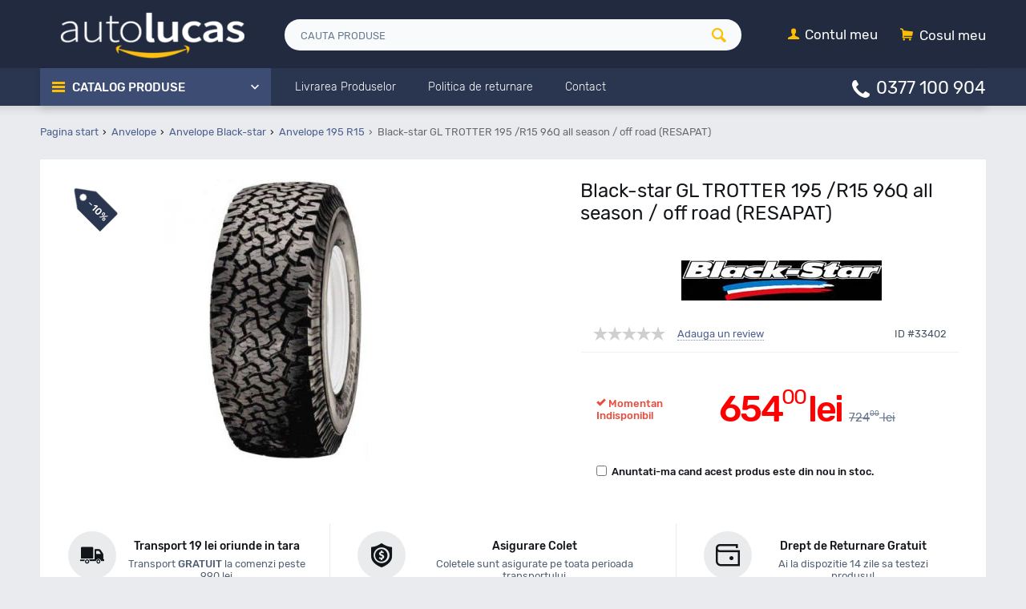

--- FILE ---
content_type: text/html; charset=utf-8
request_url: https://www.autolucas.ro/black-star-gl-trotter-195-r15-96q-off-road-resapat/
body_size: 13807
content:
<!DOCTYPE html>
<html 
prefix="og: http://ogp.me/ns#" lang="ro" dir="ltr">
<head>
<title>Black-star GL TROTTER 195/80/R15 96Q all season / off road (RESAPAT) | AutoLucas.ro</title>
<base href="https://www.autolucas.ro/"/><meta name="viewport" content="height=device-height, width=device-width, initial-scale=1"/><meta name="description" content="Anvelope Black-star GL TROTTER 195/80/R15 96Q all season / off road (RESAPAT) la cele mai mici preturi ⭐ Transport GRATUIT - Livrare 24/48h - DOT recent ✅ Garantie"/>
<meta name="keywords" content="anvelope, cauciucuri, pneuri,Black-star GL TROTTER 195 /R15 96Q all season / off road (RESAPAT)"/>


    <link rel="canonical" href="https://www.autolucas.ro/black-star-gl-trotter-195-r15-96q-off-road-resapat/" />







<meta name="format-detection" content="telephone=no"><meta property="og:type" content="website" />
<meta property="og:locale" content="ro" />
<meta property="og:title" content="Black-star GL TROTTER 195/80/R15 96Q all season / off road (RESAPAT) | AutoLucas.ro" />
<meta property="og:description" content="Anvelope Black-star GL TROTTER 195/80/R15 96Q all season / off road (RESAPAT) la cele mai mici preturi ⭐ Transport GRATUIT - Livrare 24/48h - DOT recent ✅ Garantie" />
<meta property="og:url" content="https://www.autolucas.ro/black-star-gl-trotter-195-r15-96q-off-road-resapat/" />
    <meta property="og:image" content="https://www.autolucas.ro/images/detailed/94/black-star-gl-trotter-195-r15-96q-all-season-off-road-resapat.jpg" />
<script async src="https://www.googletagmanager.com/gtag/js?id=AW-756261274"></script><script>
  window.dataLayer = window.dataLayer || [];
  function gtag(){dataLayer.push(arguments);}
  gtag('js', new Date());

  gtag('config', 'AW-756261274');
  </script><script>fbq('track', 'ViewContent', {content_type: 'product',content_ids: '33402',value: '654.000000',currency: 'RON'});</script><script>gtag('event', 'page_view', {'send_to': 'AW-756261274','dynx_itemid': '33402','dynx_itemid2': '','dynx_pagetype': 'offerdetail','dynx_totalvalue': '654','ecomm_pagetype': 'offerdetail','ecomm_prodid':'33402'});</script>

    <link href="https://www.autolucas.ro/images/logos/1/favicon.png" rel="shortcut icon" type="image/png" />


<link type="text/css" rel="stylesheet" href="https://www.autolucas.ro/var/cache/misc/assets/design/themes/autolucas/css/standalone.ce4366139f466243eaa65bfb544a45881764363812.css" />

<!-- Google Tag Manager -->
<script>

    (function(w,d,s,l,i){w[l]=w[l]||[];w[l].push({'gtm.start':
new Date().getTime(),event:'gtm.js'});var f=d.getElementsByTagName(s)[0],
j=d.createElement(s),dl=l!='dataLayer'?'&l='+l:'';j.async=true;j.src=
'https://www.googletagmanager.com/gtm.js?id='+i+dl;f.parentNode.insertBefore(j,f);
})(window,document,'script','dataLayer','GTM-PSHXF53');

</script>
<!-- End Google Tag Manager -->




</head>

<body>
    <!-- Google Tag Manager (noscript) -->
<noscript><iframe src="https://www.googletagmanager.com/ns.html?id=GTM-PSHXF53"
height="0" width="0" style="display:none;visibility:hidden"></iframe></noscript>
<!-- End Google Tag Manager (noscript) -->
    
                        
        

        <div class="ty-tygh  " id="tygh_container">

        <div id="ajax_overlay" class="ty-ajax-overlay"></div>
<div id="ajax_loading_box" class="ty-ajax-loading-box"></div>

        <div class="cm-notification-container notification-container">
</div>

        <div class="ty-helper-container" id="tygh_main_container">
            
                 
                
<div class="tygh-header clearfix">
    <div class="container-fluid  
        ">
                    


        <div class="container-fluid-row">
<div class="row-fluid ">        <div class="span4 top-logo-grid">
            <div class=" top-logo">
        <div class="ty-logo-container">
    <a href="https://www.autolucas.ro/" title="AutoLucas.ro - Accesorii auto premium">
        <img src="https://www.autolucas.ro/images/logos/1/autolucas_logo1.png" width="265" height="67" alt="AutoLucas.ro - Accesorii auto premium" class="ty-logo-container__image" />
    </a>
</div>
    </div>
        </div>

    
                


        
        <div class="span8 visible-desktop top-search-grid">
            <div class=" top-search">
        <div class="ty-search-block">
    <form action="https://www.autolucas.ro/" name="search_form" method="get">
        <input type="hidden" name="subcats" value="Y" />
        <input type="hidden" name="pcode_from_q" value="Y" />
        <input type="hidden" name="pshort" value="Y" />
        <input type="hidden" name="pfull" value="Y" />
        <input type="hidden" name="pname" value="Y" />
        <input type="hidden" name="pkeywords" value="Y" />
        <input type="hidden" name="search_performed" value="Y" />

        


        <input type="text" name="q" value="" id="search_input" title="Cauta produse" class="ty-search-block__input cm-hint" /><button title="Cautati" class="ty-search-magnifier" type="submit"><i class="ty-icon-search"></i></button>
<input type="hidden" name="dispatch" value="products.search" />
        
    </form>
</div>


    </div>
        </div>

    
                


        
        <div class="span4 top-cart-content-grid">
            <div class=" visible-desktop top-cart-content hover-open ty-float-right">
        
    <div class="ty-dropdown-box" id="cart_status_892">
         <div id="sw_dropdown_892" class="ty-dropdown-box__title  cm-combination">
        <div>
            
    <i class="ty-minicart__icon ty-icon-basket empty"><span class="basket-cart-amount">0</span></i>
    <span class="ty-minicart-title empty-cart ty-hand"><small>Your</small>&nbsp;Cosul meu</span>


        </div>
        </div>
        <div id="dropdown_892" class="cm-popup-box ty-dropdown-box__content hidden">
            
                <div class="cm-cart-content cm-cart-content-thumb cm-cart-content-delete">
                        <div class="ty-cart-items">
                                                            <div class="ty-cart-items__empty ty-center">Cosul meu</div>
                                                    </div>

                                                <div class="cm-cart-buttons ty-cart-content__buttons buttons-container hidden">
                            
                                                        <div class="ty-center">
                                <a href="https://www.autolucas.ro/checkout/" rel="nofollow" class="ty-btn ty-btn__primary">vezi cos / trimite comanda</a>
                            </div>
                                                    </div>
                        
                </div>
            

        </div>
    <!--cart_status_892--></div>



    </div><div class="ty-dropdown-box  visible-desktop top-my-account hover-open ty-float-right">
        <div id="sw_dropdown_893" class="ty-dropdown-box__title cm-combination unlogged">
            
                                <a class="ty-account-info__title" aria-label="Contul meu" href="https://www.autolucas.ro/profiles-update/">
        <i class="ty-icon-user"></i>&nbsp;
        <span class="ty-account-info__title-txt" >Contul meu</span>
    </a>

                        

        </div>
        <div id="dropdown_893" class="cm-popup-box ty-dropdown-box__content hidden">
            

<div id="account_info_893">
        <ul class="ty-account-info">
        
                        
            <li class="ty-account-info__item ty-dropdown-box__item"><a class="ty-account-info__a underlined" href="https://www.autolucas.ro/orders/" rel="nofollow">Comenzi</a></li>
                        

        

    </ul>

    
    <div class="ty-account-info__buttons buttons-container">
                    
            <a href="https://www.autolucas.ro/login/?return_url=index.php%3Fdispatch%3Dproducts.view%26product_id%3D33402"  data-ca-target-id="login_block893" class="cm-dialog-opener cm-dialog-auto-size ty-btn ty-btn__secondary" rel="nofollow">Autentificare</a><a href="https://www.autolucas.ro/profiles-add/" rel="nofollow" class="ty-btn ty-btn__primary">Inregistrati-va</a>
            

                            <div  id="login_block893" class="hidden" title="Autentificare">
                    <div class="ty-login-popup">
                        

        <form name="popup893_form" action="https://www.autolucas.ro/" method="post">
    <input type="hidden" name="return_url" value="index.php?dispatch=products.view&amp;product_id=33402" />
    <input type="hidden" name="redirect_url" value="index.php?dispatch=products.view&amp;product_id=33402" />

                <div class="ty-control-group">
            <label for="login_popup893" class="ty-login__filed-label ty-control-group__label cm-required cm-trim cm-email">E-mail</label>
            <input type="text" id="login_popup893" name="user_login" size="30" value="" class="ty-login__input cm-focus" />
        </div>

        
        <div class="ty-control-group ty-password-forgot">
            <label for="psw_popup893" class="ty-login__filed-label ty-control-group__label ty-password-forgot__label cm-required">Parola</label><a href="https://www.autolucas.ro/index.php?dispatch=auth.recover_password" class="ty-password-forgot__a"  tabindex="5">V-ati uitat parola?</a>
            <input type="password" id="psw_popup893" name="password" size="30" value="" class="ty-login__input" maxlength="32" />
        </div>

                    <div class="ty-login-reglink ty-center">
                <a class="ty-login-reglink__a" href="https://www.autolucas.ro/profiles-add/" rel="nofollow">Inregistrati-va pentru a crea un cont nou</a>
            </div>
                


        

        
        
            <div class="buttons-container clearfix">
                <div class="ty-float-right">
                        
 
    <button  class="ty-btn__login ty-btn__secondary ty-btn" type="submit" name="dispatch[auth.login]" >Autentificare</button>


                </div>
                <div class="ty-login__remember-me">
                    <label for="remember_me_popup893" class="ty-login__remember-me-label"><input class="checkbox" type="checkbox" name="remember_me" id="remember_me_popup893" value="Y" />tine-ma minte</label>
                </div>
            </div>
        

    </form>


                    </div>
                </div>
                        </div>
<!--account_info_893--></div>

        </div>
    </div><div class=" hidden-desktop ty-float-right">
        <div class="ty-wysiwyg-content"  data-ca-live-editor-object-id="0" data-ca-live-editor-object-type=""><div class="ty-cr-phone-number">
<i class="fas fa-phone"></i>
<div class="ty-cr-phone"><a href="tel:0377100904">0377 100 904</a> 
</div></div>
    </div>
        </div>
</div>
    </div>
                


        <div class="container-fluid-row">
<div class="row-fluid ">        <div class="span16 top-menu-grid  small-grid top-menu product">
            <div class="row-fluid ">        <div class="span4 vertical-menu-grid">
            <div class="shader"></div>
    <div class="ty-dropdown-box  cat-menu-vertical hover-open cat-menu-vertical">
        <div id="sw_dropdown_896" class="ty-dropdown-box__title cm-combination ">
            
                            <a href="#">Catalog Produse</a>
                        

        </div>
        <div id="dropdown_896" class="cm-popup-box ty-dropdown-box__content hidden">
            

<ul class="ty-menu__items cm-responsive-menu"><li class="ty-menu__item ty-menu__menu-btn visible-phone"><a href="#" class="ty-menu__item-link" onclick="$('.cat-menu-horizontal .ty-menu__items').toggleClass('open');"><i class="ty-icon-short-list"></i><span>Product categories</span></a></li><li class="ty-menu__item  ty-menu__item-nodrop  first-lvl  "><a  href="https://www.autolucas.ro/anvelope/" class="ty-menu__item-link a-first-lvl"><div class="menu-lvl-ctn"><img class="ab-ut-mwi-icon" src="https://www.autolucas.ro/images/ab__ut_mwi__icon/1/anvelope.png" alt="">Anvelope</div></a>                                                </li>
        <li class="ty-menu__item  ty-menu__item-nodrop  first-lvl  "><a  href="/anvelope-vara/" class="ty-menu__item-link a-first-lvl"><div class="menu-lvl-ctn"><img class="ab-ut-mwi-icon" src="https://www.autolucas.ro/images/ab__ut_mwi__icon/228/anvelope.png" alt="">Anvelope Vara</div></a>                                                </li>
        <li class="ty-menu__item  ty-menu__item-nodrop  first-lvl  "><a  href="/anvelope-all-season/" class="ty-menu__item-link a-first-lvl"><div class="menu-lvl-ctn"><img class="ab-ut-mwi-icon" src="https://www.autolucas.ro/images/ab__ut_mwi__icon/228/anvelope_ubdb-rg.png" alt="">Anvelope All Season</div></a>                                                </li>
        <li class="ty-menu__item  ty-menu__item-nodrop  first-lvl  "><a  href="/anvelope-iarna/" class="ty-menu__item-link a-first-lvl"><div class="menu-lvl-ctn"><img class="ab-ut-mwi-icon" src="https://www.autolucas.ro/images/ab__ut_mwi__icon/228/anvelope_xj9f-8z.png" alt="">Anvelope Iarna</div></a>                                                </li>
        <li class="ty-menu__item  ty-menu__item-nodrop  first-lvl  "><a  href="/anvelope-off-road/" class="ty-menu__item-link a-first-lvl"><div class="menu-lvl-ctn"><img class="ab-ut-mwi-icon" src="https://www.autolucas.ro/images/ab__ut_mwi__icon/228/anvelope_sc78-ww.png" alt="">Anvelope Off-Road</div></a>                                                </li>
        <li class="ty-menu__item  ty-menu__item-nodrop  first-lvl last  "><a  href="https://www.autolucas.ro/jante-aliaj/" class="ty-menu__item-link a-first-lvl"><div class="menu-lvl-ctn"><img class="ab-ut-mwi-icon" src="https://www.autolucas.ro/images/ab__ut_mwi__icon/1/jante.png" alt="">Jante aliaj</div></a>                                                </li>
                

    </ul>



        </div>
    </div>
        </div>


                


    
        <div class="span8 search-block-grid">
            <div class=" hidden-desktop top-search">
        <div class="ty-search-block">
    <form action="https://www.autolucas.ro/" name="search_form" method="get">
        <input type="hidden" name="subcats" value="Y" />
        <input type="hidden" name="pcode_from_q" value="Y" />
        <input type="hidden" name="pshort" value="Y" />
        <input type="hidden" name="pfull" value="Y" />
        <input type="hidden" name="pname" value="Y" />
        <input type="hidden" name="pkeywords" value="Y" />
        <input type="hidden" name="search_performed" value="Y" />

        


        <input type="text" name="q" value="" id="search_input889" title="Cauta produse" class="ty-search-block__input cm-hint" /><button title="Cautati" class="ty-search-magnifier" type="submit"><i class="ty-icon-search"></i></button>
<input type="hidden" name="dispatch" value="products.search" />
        
    </form>
</div>


    </div><div class=" visible-desktop menu-alt-links">
        


    <ul class="ty-menu__items cm-responsive-menu">
        

		<li class="ty-menu__item ty-menu__menu-btn visible-phone">
		    <a href="#" class="ty-menu__item-link" onclick="$('.cat-menu-horizontal .ty-menu__items').toggleClass('open');">
		        <i class="ty-icon-short-list"></i>
		        <span>Product categories</span>
		    </a>
		</li>

                                                                    
                                                <li class="ty-menu__item  ty-menu__item-nodrop  first-lvl  ">
                                        <a  href="/livrarea-produselor/" class="ty-menu__item-link a-first-lvl">
                        <div class="menu-lvl-ctn">
                            Livrarea Produselor                        </div>
                    </a>
                            </li>
                                                                    
                                                <li class="ty-menu__item  ty-menu__item-nodrop  first-lvl  ">
                                        <a  href="/politica-returnare/" class="ty-menu__item-link a-first-lvl">
                        <div class="menu-lvl-ctn">
                            Politica de returnare                        </div>
                    </a>
                            </li>
                                                                    
                                                <li class="ty-menu__item  ty-menu__item-nodrop  first-lvl last  ">
                                        <a  href="/contact/" class="ty-menu__item-link a-first-lvl">
                        <div class="menu-lvl-ctn">
                            Contact                        </div>
                    </a>
                            </li>
                

    </ul>


    </div>
        </div>


                


    
        <div class="span4 cart-content-grid">
            <div class=" hidden-desktop top-cart-content hover-open ty-float-right">
        
    <div class="ty-dropdown-box" id="cart_status_899">
         <div id="sw_dropdown_899" class="ty-dropdown-box__title  cm-combination">
        <div>
            
    <i class="ty-minicart__icon ty-icon-basket empty"><span class="basket-cart-amount">0</span></i>
    <span class="ty-minicart-title empty-cart ty-hand"><small>Your</small>&nbsp;Cosul meu</span>


        </div>
        </div>
        <div id="dropdown_899" class="cm-popup-box ty-dropdown-box__content hidden">
            
                <div class="cm-cart-content cm-cart-content-thumb cm-cart-content-delete">
                        <div class="ty-cart-items">
                                                            <div class="ty-cart-items__empty ty-center">Cosul meu</div>
                                                    </div>

                                                <div class="cm-cart-buttons ty-cart-content__buttons buttons-container hidden">
                            
                                                        <div class="ty-center">
                                <a href="https://www.autolucas.ro/checkout/" rel="nofollow" class="ty-btn ty-btn__primary">vezi cos / trimite comanda</a>
                            </div>
                                                    </div>
                        
                </div>
            

        </div>
    <!--cart_status_899--></div>



    </div><div class="ty-dropdown-box  hidden-desktop top-my-account hover-open ty-float-right">
        <div id="sw_dropdown_900" class="ty-dropdown-box__title cm-combination unlogged">
            
                                <a class="ty-account-info__title" aria-label="Contul meu" href="https://www.autolucas.ro/profiles-update/">
        <i class="ty-icon-user"></i>&nbsp;
        <span class="ty-account-info__title-txt" >Contul meu</span>
    </a>

                        

        </div>
        <div id="dropdown_900" class="cm-popup-box ty-dropdown-box__content hidden">
            

<div id="account_info_900">
        <ul class="ty-account-info">
        
                        
            <li class="ty-account-info__item ty-dropdown-box__item"><a class="ty-account-info__a underlined" href="https://www.autolucas.ro/orders/" rel="nofollow">Comenzi</a></li>
                        

        

    </ul>

    
    <div class="ty-account-info__buttons buttons-container">
                    
            <a href="https://www.autolucas.ro/login/?return_url=index.php%3Fdispatch%3Dproducts.view%26product_id%3D33402"  data-ca-target-id="login_block900" class="cm-dialog-opener cm-dialog-auto-size ty-btn ty-btn__secondary" rel="nofollow">Autentificare</a><a href="https://www.autolucas.ro/profiles-add/" rel="nofollow" class="ty-btn ty-btn__primary">Inregistrati-va</a>
            

                            <div  id="login_block900" class="hidden" title="Autentificare">
                    <div class="ty-login-popup">
                        

        <form name="popup900_form" action="https://www.autolucas.ro/" method="post">
    <input type="hidden" name="return_url" value="index.php?dispatch=products.view&amp;product_id=33402" />
    <input type="hidden" name="redirect_url" value="index.php?dispatch=products.view&amp;product_id=33402" />

                <div class="ty-control-group">
            <label for="login_popup900" class="ty-login__filed-label ty-control-group__label cm-required cm-trim cm-email">E-mail</label>
            <input type="text" id="login_popup900" name="user_login" size="30" value="" class="ty-login__input cm-focus" />
        </div>

        
        <div class="ty-control-group ty-password-forgot">
            <label for="psw_popup900" class="ty-login__filed-label ty-control-group__label ty-password-forgot__label cm-required">Parola</label><a href="https://www.autolucas.ro/index.php?dispatch=auth.recover_password" class="ty-password-forgot__a"  tabindex="5">V-ati uitat parola?</a>
            <input type="password" id="psw_popup900" name="password" size="30" value="" class="ty-login__input" maxlength="32" />
        </div>

                    <div class="ty-login-reglink ty-center">
                <a class="ty-login-reglink__a" href="https://www.autolucas.ro/profiles-add/" rel="nofollow">Inregistrati-va pentru a crea un cont nou</a>
            </div>
                


        

        
        
            <div class="buttons-container clearfix">
                <div class="ty-float-right">
                        
 
    <button  class="ty-btn__login ty-btn__secondary ty-btn" type="submit" name="dispatch[auth.login]" >Autentificare</button>


                </div>
                <div class="ty-login__remember-me">
                    <label for="remember_me_popup900" class="ty-login__remember-me-label"><input class="checkbox" type="checkbox" name="remember_me" id="remember_me_popup900" value="Y" />tine-ma minte</label>
                </div>
            </div>
        

    </form>


                    </div>
                </div>
                        </div>
<!--account_info_900--></div>

        </div>
    </div><div class=" hidden search-button-grid ty-float-right">
        <div class="ty-wysiwyg-content"  data-ca-live-editor-object-id="0" data-ca-live-editor-object-type=""><a href="#"  aria-label="cauta" class="search-button-mobile" onclick="ShowSearch()"><i class="ty-icon-search snize-custom-widget-opener"></i></a>
<a href="#" aria-label="inchide cautare" class="close-button-mobile hidden" onclick="HideSearch()"><i class="uni-close"></i></a></div>
    </div><div class=" visible-desktop ty-float-right">
        <div class="ty-wysiwyg-content"  data-ca-live-editor-object-id="0" data-ca-live-editor-object-type=""><div class="ty-cr-phone-number">
<i class="fas fa-phone"></i>
<div class="ty-cr-phone"><a href="tel:0377100904">0377 100 904</a> 
</div></div>
    </div>
        </div>
</div>
        </div>
</div>
    </div>

</div>
</div>

<div class="tygh-content products-view clearfix">
    <div class="container-fluid  content-grid full_width product-grid
        ">
                    


                


        <div class="container-fluid-row ">
<div class="row-fluid ">        <div class="span16 ">
            <div id="breadcrumbs_10">

            <ol itemscope itemtype="http://schema.org/BreadcrumbList" class="ty-breadcrumbs clearfix">
            <li itemprop="itemListElement" itemscope itemtype="http://schema.org/ListItem"><a itemprop="item" href="https://www.autolucas.ro/" class="ty-breadcrumbs__a"><meta itemprop="position" content="1" /><meta itemprop="name" content="Pagina start" /><bdi>Pagina start</bdi></a></li><li itemprop="itemListElement" itemscope itemtype="http://schema.org/ListItem"><a itemprop="item" href="https://www.autolucas.ro/anvelope/" class="ty-breadcrumbs__a"><meta itemprop="position" content="2" /><meta itemprop="name" content="Anvelope" /><bdi>Anvelope</bdi></a></li><li itemprop="itemListElement" itemscope itemtype="http://schema.org/ListItem"><a itemprop="item" href="https://www.autolucas.ro/anvelope/black-star/" class="ty-breadcrumbs__a"><meta itemprop="position" content="4" /><meta itemprop="name" content="Anvelope Black-star" /><bdi>Anvelope Black-star</bdi></a></li><li itemprop="itemListElement" itemscope itemtype="http://schema.org/ListItem"><a itemprop="item" href="https://www.autolucas.ro/anvelope/195-r15/" class="ty-breadcrumbs__a"><meta itemprop="position" content="5" /><meta itemprop="name" content="Anvelope 195  R15" /><bdi>Anvelope 195  R15</bdi></a></li><li class="ty-breadcrumbs__current"><bdi>Black-star GL TROTTER 195 /R15 96Q all season / off road (RESAPAT)</bdi></li>        </ol>
        <!--breadcrumbs_10--></div>
        </div>
</div>
    </div>
                


        <div class="container-fluid-row">
<div class="row-fluid ">        <div class="span16 main-content-grid row-container">
            <!-- Inline script moved to the bottom of the page -->



<div class="ty-product-block ty-product-detail">
    <div class="row-fluid  ty-product-block__wrapper clearfix">
        <div itemscope itemtype="http://schema.org/Product">
    <meta itemprop="sku" content="" />
    <meta itemprop="name" content="Black-star GL TROTTER 195 /R15 96Q all season / off road (RESAPAT)" />
    <meta itemprop="description" content="
                                
                                    MarcaBlack-star
                                    ModelGL TROTTER
                                    Dimensiune195//R15
                                    SezonAll season / Off Road
                                    Tip vechicul4X4/SUV
                                    MarcajeM+S
                                
                            
                            
                                
                                    Indice vitezaQ
                                    Indice greutate96
                                    Clasa de eficienta
                                    Aderenta pe carosabil ud
                                    Nivel de zgomot
                                    Run On FlatNU
                                
                            
" />

    <div itemprop="offers" itemscope itemtype="http://schema.org/Offer">
        <link itemprop="availability" href="http://schema.org/OutOfStock" />
                    <meta itemprop="priceCurrency" content="RON"/>
            <meta itemprop="price" content="654"/>
            </div>

    
    
    <meta itemprop="image" content="https://www.autolucas.ro/images/detailed/94/black-star-gl-trotter-195-r15-96q-all-season-off-road-resapat.jpg">



</div>

                    

                            
    
    
















    












            <div class="span9 ty-product-block__img-wrapper">
                
                                    <div class="ty-product-block__img cm-reload-33402"
                         id="product_images_33402_update">

                                                                                                                            <span class="ty-discount-label color1   cm-reload-33402" id="discount_label_update_33402">
        <span class="ty-discount-label__item" id="line_prc_discount_value_33402"><span class="ty-discount-label__value" id="prc_discount_value_label_33402">-<br><em>10%</em></span></span>
            <!--discount_label_update_33402--></span>
    
                        
                        <div class="one-col">
    
    
    

<div class="ty-product-img cm-preview-wrapper" style="display:inline-block">
    <a id="det_img_link_33402696e34f8eab9a_94342" data-ca-image-id="preview[product_images_33402696e34f8eab9a]" class="cm-image-previewer cm-previewer ty-previewer" data-ca-image-width="500" data-ca-image-height="500" href="https://www.autolucas.ro/images/detailed/94/black-star-gl-trotter-195-r15-96q-all-season-off-road-resapat.jpg" title=" Black-star GL TROTTER 195 /R15 96Q all season / off road (RESAPAT) - AutoLucas.ro "><img class="ty-pict   "  id="det_img_33402696e34f8eab9a_94342"   src="https://www.autolucas.ro/images/thumbnails/400/350/detailed/94/black-star-gl-trotter-195-r15-96q-all-season-off-road-resapat.jpg"  alt=" Black-star GL TROTTER 195 /R15 96Q all season / off road (RESAPAT) " title=" Black-star GL TROTTER 195 /R15 96Q all season / off road (RESAPAT) - AutoLucas.ro "  />
<span class="ty-previewer__icon hidden-phone"></span></a>
    
    
    </div>

<!-- Inline script moved to the bottom of the page -->
<!-- Inline script moved to the bottom of the page -->


</div>
                        <!--product_images_33402_update--></div>
                                

            </div>
            <div class="span7 ty-product-block__left">

                                    <h1 class="ty-product-block-title" ><bdi>Black-star GL TROTTER 195 /R15 96Q all season / off road (RESAPAT) </bdi></h1>
                
                                <form action="https://www.autolucas.ro/" method="post" name="product_form_33402" enctype="multipart/form-data" class="cm-disable-empty-files  cm-ajax cm-ajax-full-render cm-ajax-status-middle ">
<input type="hidden" name="result_ids" value="cart_status*,wish_list*,checkout*,account_info*,abt__unitheme_wishlist_count" />
<input type="hidden" name="redirect_url" value="index.php?dispatch=products.view&amp;product_id=33402" />
<input type="hidden" name="product_data[33402][product_id]" value="33402" />


                                                                                
                
               
               
                    <div class="ty-product-bigpicture__brand">
                        

    <div class="ty-features-list"><span class='brand'><img src="images/tyres_brands/black-star.png" title='Anvelope Black-star'></span></div>
                    </div>
                


                                    <div class="advanced-layer-01">
     
                        <div class="ty-product-block__rating">
                                                                                        <div class="ty-discussion__rating-wrapper">
                                    <span class="ty-nowrap no-rating"><i class="ty-icon-star-empty"></i><i class="ty-icon-star-empty"></i><i class="ty-icon-star-empty"></i><i class="ty-icon-star-empty"></i><i class="ty-icon-star-empty"></i></span>
                                    
    
            
            <a id="opener_new_post_main_info_title_33402" class="ty-discussion__review-write cm-dialog-opener cm-dialog-auto-size" data-ca-target-id="new_post_dialog_main_info_title_33402" rel="nofollow" href="https://www.autolucas.ro/index.php?dispatch=discussion.get_new_post_form&amp;object_type=P&amp;object_id=33402&amp;obj_prefix=main_info_title_&amp;post_redirect_url=index.php%3Fdispatch%3Dproducts.view%26product_id%3D33402%26selected_section%3Ddiscussion%23discussion" title="Adauga un review">Adauga un review</a>
    
                                </div>
                                                    </div>
		                    <div class="ty-product-block__sku">
			                    <span>ID #33402</span>
			                </div>
	                </div>
					
                <div class="show_info_block_in_product">
</div>

                <div class="row-fluid">
                    <div class="ty-product-options-grid">

                        <div class="prices-container price-wrap">
                                                        <div class="ty-product-prices">
                                                                    <div class="ty-product-block__price-actual">
                                            <span class="cm-reload-33402 ty-price-update" id="price_update_33402">
        <input type="hidden" name="appearance[show_price_values]" value="1" />
        <input type="hidden" name="appearance[show_price]" value="1" />
                                
                                    <span class="ty-price" id="line_discounted_price_33402"><bdi><span id="sec_discounted_price_33402" class="ty-price-num">654<sup>00</sup></span>&nbsp;<span  class="ty-price-num">lei</span></bdi></span>
                            

                        <!--price_update_33402--></span>

                                    </div>
                                
                                            <span class="cm-reload-33402 ty-list-price-block" id="old_price_update_33402">
            
                            <span class="ty-list-price ty-nowrap" id="line_list_price_33402"><span class="list-price-label">Pret vechi:</span> <span class="ty-strike"><bdi><span id="sec_list_price_33402" class="ty-list-price ty-nowrap">724<sup>00</sup></span>&nbsp;<span  class="ty-list-price ty-nowrap">lei</span></bdi></span></span>
                        

        <!--old_price_update_33402--></span>
                                    
                                                                    
                                
                            </div>
                                                    </div>
                                                
    <div class="cm-reload-33402 stock-wrap" id="product_amount_update_33402">
        <input type="hidden" name="appearance[show_product_amount]" value="1" />
                                                        <div class="ty-control-group product-list-field">
                                                    <label class="ty-control-group__label">Disponibilitate:</label>
                                                <span class="ty-qty-out-of-stock ty-control-group__item" id="out_of_stock_info_33402"><i class="ty-icon-ok"></i> Momentan Indisponibil</span>
                    </div>
                                        <!--product_amount_update_33402--></div>




                                                <div class="ty-product-block__option">
                                                                <div class="cm-reload-33402" id="product_options_update_33402">
        <input type="hidden" name="appearance[show_product_options]" value="1" />
        
                                                        
<input type="hidden" name="appearance[details_page]" value="1" />
    <input type="hidden" name="additional_info[info_type]" value="D" />
    <input type="hidden" name="additional_info[get_icon]" value="1" />
    <input type="hidden" name="additional_info[get_detailed]" value="1" />
    <input type="hidden" name="additional_info[get_additional]" value="" />
    <input type="hidden" name="additional_info[get_options]" value="1" />
    <input type="hidden" name="additional_info[get_discounts]" value="1" />
    <input type="hidden" name="additional_info[get_features]" value="" />
    <input type="hidden" name="additional_info[get_extra]" value="" />
    <input type="hidden" name="additional_info[get_taxed_prices]" value="1" />
    <input type="hidden" name="additional_info[get_for_one_product]" value="1" />
    <input type="hidden" name="additional_info[detailed_params]" value="1" />
    <input type="hidden" name="additional_info[features_display_on]" value="C" />


<!-- Inline script moved to the bottom of the page -->

        

    <!--product_options_update_33402--></div>
    
                        </div>
                        
                        <div class="ty-product-block__advanced-option clearfix">
                                                                                                <div class="cm-reload-33402" id="advanced_options_update_33402">
            
            
            

        <!--advanced_options_update_33402--></div>
    
                                                    </div>

                                                    

                        
                        <div class="qty-add-block">
                            <div class="ty-product-block__field-group">
                                                                                                    <div class="block-qty-grid">    
        <div class="cm-reload-33402" id="qty_update_33402">
        <input type="hidden" name="appearance[show_qty]" value="" />
        <input type="hidden" name="appearance[capture_options_vs_qty]" value="" />
                            
		
                    <input type="hidden" name="product_data[33402][amount]" value="1" />
                <!--qty_update_33402--></div>
    

</div>
                                                                    
            


                            </div>
                            
                                                        <div class="ty-product-block__button">
                                
                                                                <div class="cm-reload-33402 " id="add_to_cart_update_33402">
<input type="hidden" name="appearance[show_add_to_cart]" value="1" />
<input type="hidden" name="appearance[show_list_buttons]" value="" />
<input type="hidden" name="appearance[but_role]" value="big" />
<input type="hidden" name="appearance[quick_view]" value="" />

<div class="ty-control-group"><label for="sw_product_notify_33402" class="ty-strong" id="label_sw_product_notify_33402"><input id="sw_product_notify_33402" type="checkbox" class="checkbox cm-switch-availability cm-switch-visibility" name="product_notify"  onclick="if (!this.checked) {Tygh.$.ceAjax('request', 'https://www.autolucas.ro/index.php?dispatch=products.product_notifications&amp;enable=' + 'N&amp;product_id=33402&amp;email=' + $('#product_notify_email_33402').get(0).value, {cache: false});}"/>Anuntati-ma cand acest produs este din nou in stoc.</label></div>
<div class="ty-control-group ty-input-append ty-product-notify-email hidden" id="product_notify_33402"><input type="hidden" name="enable" value="Y" disabled /><input type="hidden" name="product_id" value="33402" disabled /><label id="product_notify_email_label" for="product_notify_email_33402" class="cm-required cm-email hidden">E-mail</label><input type="text" name="email" id="product_notify_email_33402" size="20" value="Introduceti adresa de e-mail" class="ty-product-notify-email__input cm-hint" title="Introduceti adresa de e-mail" disabled /><button class="ty-btn-go cm-ajax" type="submit" name="dispatch[products.product_notifications]" title="Mergeti"><i class="ty-btn-go__icon ty-icon-right-dir"></i></button></div>


<!--add_to_cart_update_33402--></div>


                                                                
                            </div>
                                                    </div>

                                            </div>

                    
                </div>

                <!-- List/Advanced buttons -->
                
                <!-- END List/Advanced buttons -->

                                </form>


                
                


                                    

                        
                            </div>
        
        
<div class="stickyproduct">
	<input type="hidden" name="add_to_cart_div_class" value=".ty-btn__add-to-cart"/>
	<div class="container-fluid-row">
		<div class="row-fluid">
			<div class="product-image">
				<img class="ty-pict   "  id="det_img_33402"   src="https://www.autolucas.ro/images/thumbnails/60/60/detailed/94/black-star-gl-trotter-195-r15-96q-all-season-off-road-resapat.jpg"  alt=" Black-star GL TROTTER 195 /R15 96Q all season / off road (RESAPAT) " title=" Black-star GL TROTTER 195 /R15 96Q all season / off road (RESAPAT) - AutoLucas.ro "  />

			</div>
			<div class="product-name">
				<span>Black-star GL TROTTER 195 /R15 96Q all season / off road (RESAPAT)</span>
			</div>
			<div class="product-add-to-cart">
				 
                <form action="https://www.autolucas.ro/" method="post" name="product_form_33402" enctype="multipart/form-data" class="cm-disable-empty-files  cm-ajax cm-ajax-full-render cm-ajax-status-middle ">
<input type="hidden" name="result_ids" value="cart_status*,wish_list*,checkout*,account_info*,abt__unitheme_wishlist_count" />
<input type="hidden" name="redirect_url" value="index.php?dispatch=products.view&amp;product_id=33402" />
<input type="hidden" name="product_data[33402][product_id]" value="33402" />

				
					 						<div class="ty-product-block__button">
							<div class="cm-reload--33402 " id="add_to_cart_update_33402">
								<input type="hidden" name="appearance[show_add_to_cart]" value="1">
								<input type="hidden" name="appearance[show_list_buttons]" value="">
								<input type="hidden" name="appearance[but_role]" value="big">
								<input type="hidden" name="appearance[quick_view]" value="">
								<button id="button_cart__33402" class="ty-btn__primary ty-btn__big ty-btn__add-to-cart cm-form-dialog-closer ty-btn" type="submit" name="dispatch[checkout.add..33402]">Adaugă în coș</button>
							</div>
						</div>
										
				                </form>

			</div>
			<div class="product-price">
				<div class="prices-container price-wrap">
                                            <div class="ty-product-prices">
                                        <span class="cm-reload-33402 ty-list-price-block" id="old_price_update_33402">
            
                            <span class="ty-list-price ty-nowrap" id="line_list_price_33402"><span class="list-price-label">Pret vechi:</span> <span class="ty-strike"><bdi><span id="sec_list_price_33402" class="ty-list-price ty-nowrap">724<sup>00</sup></span>&nbsp;<span  class="ty-list-price ty-nowrap">lei</span></bdi></span></span>
                        

        <!--old_price_update_33402--></span>
                        
                                            <div class="ty-product-block__price-actual">
                                <span class="cm-reload-33402 ty-price-update" id="price_update_33402">
        <input type="hidden" name="appearance[show_price_values]" value="1" />
        <input type="hidden" name="appearance[show_price]" value="1" />
                                
                                    <span class="ty-price" id="line_discounted_price_33402"><bdi><span id="sec_discounted_price_33402" class="ty-price-num">654<sup>00</sup></span>&nbsp;<span  class="ty-price-num">lei</span></bdi></span>
                            

                        <!--price_update_33402--></span>

                        </div>
                    
                                                    
                                                                            <span class="cm-reload-33402" id="line_discount_update_33402">
        <input type="hidden" name="appearance[show_price_values]" value="1" />
        <input type="hidden" name="appearance[show_list_discount]" value="1" />
                        <span class="ty-list-price ty-save-price ty-nowrap color1  " id="line_discount_value_33402"> Discount: <bdi><span id="sec_discount_value_33402">70<sup>00</sup></span>&nbsp;lei</bdi></span>
                        <!--line_discount_update_33402--></span>
    
                        </div>
                                    </div>
			</div>
		</div>
	</div>
</div>
    </div>

        <div class="ty-wysiwyg-content" data-ca-live-editor-object-id="0" data-ca-live-editor-object-type="">
            <div class="row-fluid benefits">
                <div class="span5 benefit delivery">
                    <i class="uni-delivery-truck"></i>
                    <div class="content">
                        <header>Transport 19 lei oriunde in tara</header>
                        <p>Transport <strong>GRATUIT</strong> la comenzi peste 990 lei</p>
                    </div>
                </div><div class="span6 benefit warranty">
                    <i class="uni-shield"></i>
                    <div class="content">
                        <header>Asigurare Colet</a></header>
                        <p>Coletele sunt asigurate pe toata perioada transportului</p>
                    </div>
                </div><div class="span5 benefit exchange">
                    <i class="uni-money"></i>
                    <div class="content">
                        <header>Drept de Returnare Gratuit</a></header>
                        <p>Ai la dispozitie 14 zile sa testezi produsul</p>
                    </div>
                </div>
            </div>
        </div>

        
    





            
            


                                                
            
                                                <h3 class="tab-list-title" id="description">Descriere</h3>
                            
            <div id="content_description" class="ty-wysiwyg-content content-description">
                                                    
    <div ><div class='span8'>
                                <table class='prod_spec first' border='0' cellpadding='0' cellspacing='0'>
                                    <tr><td>Marca</td><td class='td_brand_img'>Black-star</td></tr>
                                    <tr><td>Model</td><td>GL TROTTER</td></tr>
                                    <tr><td>Dimensiune</td><td>195//R15</td></tr>
                                    <tr><td>Sezon</td><td>All season / Off Road</td></tr>
                                    <tr><td>Tip vechicul</td><td>4X4/SUV</td></tr>
                                    <tr><td>Marcaje</td><td>M+S</td></tr>
                                </table>
                            </div>
                            <div class='span8'>
                                <table class='prod_spec second' border='0' cellpadding='0' cellspacing='0'>
                                    <tr><td>Indice viteza</td><td>Q</td></tr>
                                    <tr><td>Indice greutate</td><td>96</td></tr>
                                    <tr><td>Clasa de eficienta</td><td></td></tr>
                                    <tr><td>Aderenta pe carosabil ud</td><td></td></tr>
                                    <tr><td>Nivel de zgomot</td><td></td></tr>
                                    <tr><td>Run On Flat</td><td>NU</td></tr>
                                </table>
                            </div>
</div>

                            
            </div>
                                                                    
            
            
            <div id="content_ab__video_gallery" class="ty-wysiwyg-content content-ab__video_gallery">
                                                    


                            
            </div>
                                
            
                                                <h3 class="tab-list-title" id="discussion">Recenzii</h3>
                            
            <div id="content_discussion" class="ty-wysiwyg-content content-discussion">
                                                    
    <div class="discussion-block" id="content_discussion_block">
        
        
        <div id="posts_list_33402">
                            <p class="ty-no-items">Nici o postare găsită</p>
                    <!--posts_list_33402--></div>

                    
    
            
                
 

    <a href="https://www.autolucas.ro/index.php?dispatch=discussion.get_new_post_form&amp;object_type=P&amp;object_id=33402&amp;obj_prefix=&amp;post_redirect_url=index.php%3Fdispatch%3Dproducts.view%26product_id%3D33402%26selected_section%3Ddiscussion%23discussion"  class="ty-btn cm-dialog-opener cm-dialog-auto-size ty-btn__primary "  rel="nofollow" data-ca-target-id="new_post_dialog_33402" title="Adauga un review">Adauga un review</a>

    

        
                                </div>


                            
            </div>
            

                

    </div>

<div class="product-details">
</div>
        </div>
</div>
    </div>
                


        <div class="container-fluid-row container-fluid-row-full-width pd-top ">
<div class="row-fluid ">        <div class="span16 ">
            <div class="row-fluid ">        <div class="span16 ">
            <div class="ty-mainbox-container clearfix">
                    
                <div class="ty-mainbox-title">
                    
                                            POATE ESTI INTERESAT SI DE
                                        

                </div>
            

                <div class="ty-mainbox-body"><div class="ty-wysiwyg-content"  data-ca-live-editor-object-id="0" data-ca-live-editor-object-type="">&nbsp;</div></div>
    </div>
        </div>
</div>
        </div>
</div>
    </div>
                



</div>
</div>


<div class="tygh-footer clearfix" id="tygh_footer">
    <div class="container-fluid  ty-footer-grid
        ">
                    


        <div class="container-fluid-row container-fluid-row-full-width ty-footer-grid__full-width ty-footer-menu">
<div class="row-fluid ">        <div class="span16 ">
            <div class="row-fluid ">        <div class="span4 my-account-grid">
            <div class="ty-footer ty-float-left">
        <div class="ty-footer-general__header  cm-combination  " id="sw_footer-general_14">
            
                            <span>Contul meu</span>
                        

        <i class="ty-footer-menu__icon-open ty-icon-down-open"></i>
        <i class="ty-footer-menu__icon-hide ty-icon-up-open"></i>
        </div>
        <div class="ty-footer-general__body " id="footer-general_14"><ul id="account_info_links_527" class="ty-account-info__links">
    <li><a href="https://www.autolucas.ro/login/">Autentificare</a></li>
    <li><a href="https://www.autolucas.ro/profiles-add/">Creati cont</a></li>
    <li><a href="https://www.autolucas.ro/orders/">Comenzi</a></li>
    
<!--account_info_links_527--></ul></div>
    </div>
        </div>


                


    
        <div class="span4 footer-store-grid">
            <div class="ty-footer footer-menu-shop ty-float-left">
        <div class="ty-footer-general__header  cm-combination  " id="sw_footer-general_15">
            
                            <span>Navigare rapida</span>
                        

        <i class="ty-footer-menu__icon-open ty-icon-down-open"></i>
        <i class="ty-footer-menu__icon-hide ty-icon-up-open"></i>
        </div>
        <div class="ty-footer-general__body  footer-menu-shop" id="footer-general_15">


    
        <ul id="text_links_528" class="ty-text-links">
                            <li class="ty-text-links__item ty-level-0">
                    <a class="ty-text-links__a" href="/">Acasa</a> 
                                    </li>
                            <li class="ty-text-links__item ty-level-0">
                    <a class="ty-text-links__a" href="/contact/">Contact</a> 
                                    </li>
                            <li class="ty-text-links__item ty-level-0">
                    <a class="ty-text-links__a" href="/blog">Blog</a> 
                                    </li>
                            <li class="ty-text-links__item ty-level-0">
                    <a class="ty-text-links__a" href="https://www.autolucas.ro/">Sitemap</a> 
                                    </li>
                    </ul>

    </div>
    </div>
        </div>


                


    
        <div class="span4 customer-service-grid">
            <div class="ty-footer footer-menu-create-orders ty-float-left">
        <div class="ty-footer-general__header  cm-combination  " id="sw_footer-general_16">
            
                            <span>Informatii</span>
                        

        <i class="ty-footer-menu__icon-open ty-icon-down-open"></i>
        <i class="ty-footer-menu__icon-hide ty-icon-up-open"></i>
        </div>
        <div class="ty-footer-general__body  footer-menu-create-orders" id="footer-general_16">


    
        <ul id="text_links_529" class="ty-text-links">
                            <li class="ty-text-links__item ty-level-0">
                    <a class="ty-text-links__a" href="https://www.autolucas.ro/politica-cookie/">Politica Cookie</a> 
                                    </li>
                            <li class="ty-text-links__item ty-level-0">
                    <a class="ty-text-links__a" href="https://www.autolucas.ro/livrarea-produselor/">Livrarea Produselor</a> 
                                    </li>
                            <li class="ty-text-links__item ty-level-0">
                    <a class="ty-text-links__a" href="https://www.autolucas.ro/politica-returnare/">Politica de returnare</a> 
                                    </li>
                            <li class="ty-text-links__item ty-level-0">
                    <a class="ty-text-links__a" href="https://www.autolucas.ro/termeni-si-conditii/">Termeni si Conditii</a> 
                                    </li>
                    </ul>

    </div>
    </div>
        </div>


                


    
        <div class="span4 about-grid">
            <div class="ty-footer footer-no-wysiwyg footer-contacts ty-float-left">
        <div class="ty-footer-general__header  cm-combination open " id="sw_footer-general_17">
            
                            <span>Contact</span>
                        

        <i class="ty-footer-menu__icon-open ty-icon-down-open"></i>
        <i class="ty-footer-menu__icon-hide ty-icon-up-open"></i>
        </div>
        <div class="ty-footer-general__body  footer-no-wysiwyg footer-contacts" id="footer-general_17"><div class="ty-wysiwyg-content"  data-ca-live-editor-object-id="0" data-ca-live-editor-object-type=""><ul>
 <li>AUTO LUCAS ONLINE SRL</li>
 <li>CUI RO39454460 | J01/526/2018</li>
 <li>Alba Iulia, Str. Emile Zola, nr. 12, jud. Alba</li>
<li>Call-Center: <a href="tel:0377100904">0377 100 904</a></li>
</ul>
<a href="http://www.anpc.ro/" target="_blank" rel="nofollow">ANPC</a> | <a href="https://anpc.ro/ce-este-sal/" target="_blank" rel="nofollow">ANPC S.A.L.</a> | <a href="https://webgate.ec.europa.eu/odr/main/index.cfm?event=main.home.show&amp;lng=RO" target="_blank" rel="nofollow">SOL</a></div></div>
    </div>
        </div>
</div>
        </div>
</div>
    </div>
                


        <div class="container-fluid-row container-fluid-row-full-width ty-footer-grid__full-width footer-copyright">
<div class="row-fluid ">        <div class="span16 ">
            <div class="row-fluid ">        <div class="span8 ">
            <div class="    ty-float-left">
        <p class="bottom-copyright">&copy; 2018-2026 AutoLucas.ro</p>
    </div>
        </div>


                


    
        <div class="span8 ">
            <div class=" ty-float-right">
        <div class="ty-wysiwyg-content"  data-ca-live-editor-object-id="0" data-ca-live-editor-object-type=""><a class="anpc" href="https://anpc.ro/ce-este-sal/" title="ANPC" target="_blank" rel="noopener noreferrer"><img style="width:180px;" src="/images/anpc-sal.png" width="180" height="44" alt="ANPC"></a>
              <a href="https://ec.europa.eu/consumers/odr/main/index.cfm?event=main.home2.show&amp;lng=RO" title="Soluționarea online a litigiilor" target="_blank" rel="noopener noreferrer"><img style="width:180px;" width="180" height="44" src="/images/anpc-sol.png" alt="Soluționarea online a litigiilor"></a></div>
    </div>
        </div>
</div>
        </div>
</div>
    </div>

</div>
</div>

    
    

            

        <!--tygh_main_container--></div>

        
<!-- Inline script moved to the bottom of the page -->
        <!--tygh_container--></div>

        <script src="//ajax.googleapis.com/ajax/libs/jquery/1.9.1/jquery.min.js" data-no-defer></script>
<script data-no-defer>
    if (!window.jQuery) {
        document.write('<script type="text/javascript" src="https://www.autolucas.ro/js/lib/jquery/jquery.min.js?ver=4.9.2.SP4" ><\/script>');
    }
</script>

<script type="text/javascript" src="https://www.autolucas.ro/var/cache/misc/assets/js/tygh/scripts-f9cde05983fb4269ac08726a55b038401764363812.js"></script>
<script type="text/javascript">
(function(_, $) {

    _.tr({
        cannot_buy: 'Nu puteti cumpara produsul cu aceste optiuni de variante',
        no_products_selected: 'Nici un produs selectat',
        error_no_items_selected: 'Nici un produs selectat! Cel putin o casuta trebuie bifata pentru a efectua o actiune.',
        delete_confirmation: 'Sunteti sigur ca doriti sa stergeti produsele selectate?',
        text_out_of_stock: 'Momentan Indisponibil',
        items: 'Produs(e)',
        text_required_group_product: 'Va rugam sa selectati un produs pentru grupul necesar al [group_name]',
        save: 'Salvati',
        close: 'inchideti',
        notice: 'Instiintare',
        warning: 'Atentie',
        error: 'Eroare',
        empty: 'Gol',
        text_are_you_sure_to_proceed: 'Doriti sa continuati?',
        text_invalid_url: 'Ati introdus un URL invalid',
        error_validator_email: 'Adresa de e-mail din campul <b>[field]<\/b> este invalida.',
        error_validator_phone: 'Formatul numarului de telefon in campul <b>[field]<\/b> este invalida. Formatul corect este (555) 555-55-55 sau 55 55 555 5555.',
        error_validator_integer: 'Valoarea campului <b>[field]<\/b> este invalida. Ar trebui sa fie o valoare intreaga.',
        error_validator_multiple: 'Campul <b>[field]<\/b> nu are optiuni selectate.',
        error_validator_password: 'Parola in campul <b>[field2]<\/b> si <b>[field]<\/b> nu se potrivesc.',
        error_validator_required: 'Campul <b>[field]<\/b> este obligatoriu.',
        error_validator_zipcode: 'Codul postal in campul <b>[field]<\/b> este incorect. Formatul corect este [extra].',
        error_validator_message: 'Valoarea campului <b>[field]<\/b> este invalida.',
        text_page_loading: 'in curs de procesare... Cererea dvs. este in curs de procesare, va rugam asteptati.',
        error_ajax: 'Oops, ceva nu a mers bine([error]).Va rugam incercati din nou',
        text_changes_not_saved: 'Modificarile dvs.nu au fost salvate.',
        text_data_changed: 'Setarile nu au fost schimbate. Apasati OK pentru a continua sau CANCEL pentru a ramane pe aceeasi pagina.',
        placing_order: 'Plasare comanda',
        file_browser: 'Browser-ul de fisiere',
        browse: 'Rasfoiti...',
        more: 'Mai mult',
        text_no_products_found: 'Nici un produs gasit',
        cookie_is_disabled: 'For a complete shopping experience, please <a href=\"http://www.wikihow.com/Enable-Cookies-in-Your-Internet-Web-Browser\" target=\"_blank\">set your browser to accept cookies<\/a>',
        insert_image: 'Insert image',
        image_url: 'Image URL'
    });

    $.extend(_, {
        index_script: 'index.php',
        changes_warning: /*'N'*/'N',
        currencies: {
            'primary': {
                'decimals_separator': '.',
                'thousands_separator': '',
                'decimals': '2'
            },
            'secondary': {
                'decimals_separator': '.',
                'thousands_separator': '',
                'decimals': '2',
                'coefficient': '1.00000'
            }
        },
        default_editor: 'redactor2',
        default_previewer: 'magnific',
        current_path: '',
        current_location: 'https://www.autolucas.ro',
        images_dir: 'https://www.autolucas.ro/design/themes/responsive/media/images',
        notice_displaying_time: 0,
        cart_language: 'ro',
        language_direction: 'ltr',
        default_language: 'ro',
        cart_prices_w_taxes: false,
        theme_name: 'autolucas',
        regexp: [],
        current_url: 'https://www.autolucas.ro/black-star-gl-trotter-195-r15-96q-off-road-resapat/',
        current_host: 'www.autolucas.ro',
        init_context: ''
    });

    
    
        $(document).ready(function(){
            $.runCart('C');
        });

    
    }(Tygh, Tygh.$));
</script>
<script type="text/javascript">
    (function(_, $) {
        $.extend(_, {
            abt__unitheme: {"hide_product_description":{"name":"hide_product_description","type":"input","position":100,"value":"400","multilanguage":"N"},"hide_feature_descriptions":{"name":"hide_feature_descriptions","type":"input","position":200,"value":"250","multilanguage":"N"},"show_short_desc_in_multicolumns_list":{"name":"show_short_desc_in_multicolumns_list","type":"checkbox","position":300,"value":"N","multilanguage":"N"},"show_qty_in_multicolumns_list":{"name":"show_qty_in_multicolumns_list","type":"checkbox","position":320,"value":"N","multilanguage":"N"},"show_sku_in_multicolumns_list":{"name":"show_sku_in_multicolumns_list","type":"checkbox","position":340,"value":"N","multilanguage":"N"},"hide_short_features_in_product_list":{"name":"hide_short_features_in_product_list","type":"checkbox","position":400,"value":"N","multilanguage":"N"},"show_short_desc_in_product":{"name":"show_short_desc_in_product","type":"checkbox","position":500,"value":"N","multilanguage":"N"},"show_features_in_product":{"name":"show_features_in_product","type":"checkbox","position":600,"value":"N","multilanguage":"N"},"show_block_in_product":{"name":"show_block_in_product","type":"input","position":700,"value":"","multilanguage":"N"},"show_button_buy_in_product_lists":{"name":"show_button_buy_in_product_lists","type":"checkbox","position":800,"value":"Y","multilanguage":"N"},"hide_subcategories_in_category":{"name":"hide_subcategories_in_category","type":"checkbox","position":900,"value":"Y","multilanguage":"N"},"blog_page_id":{"name":"blog_page_id","type":"input","position":1000,"value":"","multilanguage":"N"}},
        });
    }(Tygh, Tygh.$));
</script>
<script type="text/javascript">
        
        function fn_abt_timer_menu (){
            var timer, timer2, opened_menu = null, opened_menu2 = null, second_lvl;
            $('.first-lvl').hover(function () {
                var elem = $(this).children('.ty-menu__submenu');
                clearTimeout(timer);
                timer = setTimeout(function () {
                    if (opened_menu !== null) {
                        opened_menu.hide();
                        opened_menu = null;
                    }
                    opened_menu = elem.show();
                }, 100);
            });
            $('.hover-zone').mouseleave(function () {
                clearTimeout(timer);
                if (opened_menu !== null) {
                    opened_menu.hide();
                    opened_menu = null;
                }
            });

            $('.second-lvl').hover(function () {
                second_lvl = $(this);
                var elem = $(this).children('.ty-menu__submenu');
                clearTimeout(timer2);
                timer2 = setTimeout(function () {
                    if (opened_menu2 !== null) {
                        second_lvl.removeClass('hover2');
                        opened_menu2 = null;
                    }
                    $('.second-lvl').removeClass('hover2');
                    second_lvl.addClass('hover2');
                }, 100);
            });
            $('.hover-zone2').mouseleave(function () {
                clearTimeout(timer2);
                $('.second-lvl').removeClass('hover2');
                if (opened_menu2 !== null) {
                    opened_menu2.hide();
                    $('.second-lvl').removeClass('hover2');
                    opened_menu2 = null;
                }
            });
        }

        
        
        
        (function(_, $) {
            $(document).ready(function () {
                var abtam = $('div.abtam');
                if (abtam.length){
                    var ids = [];
                    abtam.each(function(){
                        ids.push($(this).attr('id'));
                    });

                    $.ceAjax('request', fn_url('abt__am.load'), {
                        result_ids: ids.join(','),
                        method: 'post',
                        hidden: true,
                        callback: function(data) {
                            fn_abt_timer_menu();
                            $(document).on('click', 'li.second-lvl > a.cm-responsive-menu-toggle', function () {
                                $(this).toggleClass('ty-menu__item-toggle-active');
                                $('.icon-down-open', this).toggleClass('icon-up-open');
                                $(this).parent().find('.cm-responsive-menu-submenu').first().toggleClass('ty-menu__items-show');
                            });
                        }
                    });
                }
            });
        }(Tygh, Tygh.$));


    </script>
<script type="text/javascript">
    (function(_, $) {
        $(document).ready(function () {
        var h1 =  160;
        var h2 =  300;

        var m = $('.hpo-menu');
        var b = $('.hpo-banner');
        if (m.length){
            var m_offset = m.offset();
            var m_height = m.find('.ty-dropdown-box__title').outerHeight(true) + m.find('.ty-dropdown-box__content').outerHeight(true);
            if (parseInt(b.parent().outerHeight(true)) > parseInt(m_height)){
                m_height = parseInt(b.parent().outerHeight(true));
            }

            var m_h = parseInt(m_offset.top) + parseInt(m_height);

            h1 = m_h;
            h2 = m_h + m.find('.ty-dropdown-box__title').outerHeight(true);
        }

        $(window).scroll(function () {
            var scroll = $(window).scrollTop();

            if (document.documentElement.clientWidth > 767) {
                if (scroll >= h1) {
                    $("body").addClass("fixed-top");
                } else {
                    $("body").removeClass("fixed-top");
                }
                if (scroll >= h2) {
                    $(".fixed-top").addClass("show");
                } else {
                    $(".fixed-top").removeClass("show");
                }

                

                if (m.length){
                    if (scroll >= m_h) {
                        m.removeClass('open-menu');
                        b.removeClass('open-menu-hpage-banners');
                    } else {
                        m.addClass('open-menu');
                        b.addClass('open-menu-hpage-banners');
                    }
                }
                

            } /*else {
                if (scroll >= 180) {
                    $("body").addClass("fixed-top show");
                } else {
                    $("body").removeClass("fixed-top show");
                }
            }

            if (document.documentElement.clientWidth < 768) {
                var wh = $(window).height() - 47;
                var awh = $(window).height();
                if (scroll >= 160) {
                    $(".cat-menu-vertical .ty-dropdown-box__content").css('height', +wh + 'px');
                    $(".cat-menu-horizontal > .ty-menu__items.open").css('height', +awh + 'px');
                } else {
                    $(".cat-menu-vertical .ty-dropdown-box__content").css('height', 'inherit');
                    $(".cat-menu-horizontal > .ty-menu__items").css('height', 'inherit');
                }
            }*/
        });
        });
    }(Tygh, Tygh.$));

    </script>
<script type="text/javascript">
        if (document.documentElement.clientWidth >= 768) {

            if ($('.cat-menu-vertical .ty-dropdown-box__title').hasClass('open')) {
                $('.cat-menu-vertical .ty-menu__items').removeClass('hover-zone');
            } else {
                $('.cat-menu-vertical .ty-menu__items').addClass('hover-zone');
                $('.hover-zone').hover(
                    function () {
                        $('body').addClass('shadow')
                    },
                    function () {
                        $('body').removeClass('shadow')
                    }
                );
            }

            (function (_, $) {
                $(document).ready(function () {
                    
                    if ($('div.abtam').length == 0){
                        fn_abt_timer_menu();
                    }
                });
            })(Tygh, Tygh.$)
        }
    </script>
<script type="text/javascript">
        function ShowSearch() {
            $(".search-block-grid").addClass("show");
            $(".close-button-mobile").removeClass("hidden");
            $(".adv-search-block-grid").addClass("show");
            $(".adv-cart-content-grid").addClass("hidden");
        };
        function HideSearch() {
            $(".search-block-grid").removeClass("show");
            $(".close-button-mobile").addClass("hidden");
            $(".adv-search-block-grid").removeClass("show");
            $(".adv-cart-content-grid").removeClass("hidden");
        };
    </script>
<script type="text/javascript">
    (function (_, $) {
        $(document).ready(function () {
            var desc = $('div#content_features');
            var desc_div = $('div#content_features > div');
            if (desc_div.length) {
                var fh = desc_div.outerHeight();

                
                if (desc.hasClass('hidden')){
                    desc.removeClass('hidden');
                    fh = desc_div.outerHeight();
                    desc.addClass('hidden');
                }

                if (parseInt(_.abt__unitheme.hide_feature_descriptions.value) > 0 && parseInt(fh) > parseInt(_.abt__unitheme.hide_feature_descriptions.value)) {
                    desc_div.addClass('hp_features').css('max-height', _.abt__unitheme.hide_feature_descriptions.value + "px");
                    $("<a class='hpf_more'>" + "Mai mult" + "</a>").appendTo(desc);
                }
            }
        });
    })(Tygh, Tygh.$)

    $(document).on('click', 'a.hpf_more', function () {
        $('a.hpf_more').remove();
        $('div#content_features > div').removeClass('hp_features').css('max-height', '');
    });
</script>
<script type="text/javascript">
    (function (_, $) {
        $(document).ready(function () {
            var desc = $('div#content_description');
            var desc_div = $('div#content_description > div');
            if (desc_div.length) {
                var fh = desc_div.outerHeight();
                if (parseInt(_.abt__unitheme.hide_product_description.value) > 0 && parseInt(fh) > parseInt(_.abt__unitheme.hide_product_description.value)) {
                    desc_div.addClass('hp_description').css('max-height', _.abt__unitheme.hide_product_description.value + "px");
                    $("<a class='hpd_more'>" + "Mai mult" + "</a>").appendTo(desc);
                }
            }
        });
    })(Tygh, Tygh.$)

    $(document).on('click', 'a.hpd_more', function () {
        $('a.hpd_more').remove();
        $('div#content_description > div').removeClass('hp_description').css('max-height', '');
    });
</script>
<script type="text/javascript">
        (function (_, $) {
            _.tr({
                error_validator_recaptcha: 'Please confirm you are not a robot.'
            });

            $.extend(_, {
                recaptcha_settings: {
                    site_key: '6LeNys4ZAAAAAHXLZJMpiPh7Q3Sh1PAfatxy7-54',
                    theme: 'light',
                    type: 'image',
                    size: 'normal'
                }
            });
        }(Tygh, Tygh.$));
    </script>
<script type="text/javascript">
(function(_, $) {
$(document).ready(function(){
var scroll_height = 100;
var position = 'bottom_right';
var hide_on_mobile = 'Y';
var css_arrow = {
'font-size': '64px',
'font-weight': 'normal',
'color': '#2a354f',
};
var css_block = {
'margin-top': '0px',
'margin-right': '10px',
'margin-bottom':'10px',
'margin-left': '0px',
'display': 'none',
};
switch (position){
case 'top_right': css_block.top = 0; css_block.right = 0; break;
case 'top_left': css_block.top = 0; css_block.left = 0; break;
case 'bottom_right':css_block.bottom = 0; css_block.right = 0; break;
case 'bottom_left': css_block.bottom = 0; css_block.left = 0; break;
}
if ($(window).scrollTop() > scroll_height) css_block.display = 'block';
if (!$.isMobile() || hide_on_mobile != 'Y') {
$('body').append('<div class="ab__scroll_to_top"><span class="ab__stt-' + 'arrow_1' + '"></span></div>');
$('div.ab__scroll_to_top').css(css_block).find('span').css(css_arrow);
}
$(window).scroll(function () {
if ($(this).scrollTop() > scroll_height) $('.ab__scroll_to_top').fadeIn();
else $('.ab__scroll_to_top').fadeOut();
});
$(document).on('click', 'div.ab__scroll_to_top', function() {
$("html, body").animate( { scrollTop: 0 } , 600);
return false;
});
});
}(Tygh, Tygh.$));
</script>
<script type="text/javascript">
    (function(_, $) {
        _.call_requests_phone_masks_list = [{"mask":"+40-##-###-####","cc":"RO","name_en":"Romania","desc_en":"","name_ru":"\u0420\u0443\u043c\u044b\u043d\u0438\u044f","desc_ru":""}];
        
        _.tr({
            'call_requests.error_validator_phone': 'Numărul de telefon în câmpul <b>[field]<\/b> nu este valid.'
        });
    }(Tygh, Tygh.$));
</script>


<!-- Inline scripts -->
<script type="text/javascript" src="https://www.autolucas.ro/js/tygh/exceptions.js?ver=4.9.2.SP4" ></script>
<script type="text/javascript" src="https://www.autolucas.ro/js/tygh/previewers/magnific.previewer.js?ver=4.9.2.SP4" ></script>
<script type="text/javascript" src="https://www.autolucas.ro/js/tygh/product_image_gallery.js?ver=4.9.2.SP4" ></script>
<script type="text/javascript">
(function(_, $) {
    $.ceEvent('on', 'ce.formpre_product_form_33402', function(frm, elm) {
        if ($('#warning_33402').length) {
            $.ceNotification('show', {
                type: 'W', 
                title: _.tr('warning'), 
                message: _.tr('cannot_buy')
            });

            return false;
        }
            
        return true;
    });
}(Tygh, Tygh.$));
</script>
<script>

var lazyload_timeout = 0;


$(window).scroll(function()
{
	$('img[data-lazyload-src]').each(function()
	{
		var top_of_element = $(this).offset().top;
		var bottom_of_element = $(this).offset().top + $(this).outerHeight();
		var bottom_of_screen = $(window).scrollTop() + $(window).innerHeight();
		var top_of_screen = $(window).scrollTop();
		var self = $(this);
		
		if ((bottom_of_screen > top_of_element) && (top_of_screen < bottom_of_element))
		{
			setTimeout(function(){ $(self).attr('src', $(self).attr('data-lazyload-src'));$(self).removeAttr('data-lazyload-src');$(self).removeAttr('style');}, lazyload_timeout, self);
		}
	});
   
});

$(function()
{
	$('img[data-lazyload-src]').each(function()
	{
		var top_of_element = $(this).offset().top;
		var bottom_of_element = $(this).offset().top + $(this).outerHeight();
		var bottom_of_screen = $(window).scrollTop() + $(window).innerHeight();
		var top_of_screen = $(window).scrollTop();
		
		var self = $(this);

		if ((bottom_of_screen > top_of_element) && (top_of_screen < bottom_of_element))
		{
			setTimeout(function(){ $(self).attr('src', $(self).attr('data-lazyload-src')); $(self).removeAttr('data-lazyload-src');$(self).removeAttr('style');}, lazyload_timeout, self);
		}
	});
});

$.ceEvent('on', 'ce.ajaxdone', function()
{
	$('img[data-lazyload-src]').each(function()
	{
		var top_of_element = $(this).offset().top;
		var bottom_of_element = $(this).offset().top + $(this).outerHeight();
		var bottom_of_screen = $(window).scrollTop() + $(window).innerHeight();
		var top_of_screen = $(window).scrollTop();
		
		var self = $(this);

		if ((bottom_of_screen > top_of_element) && (top_of_screen < bottom_of_element))
		{
			setTimeout(function(){ $(self).attr('src', $(self).attr('data-lazyload-src')); $(self).removeAttr('data-lazyload-src');$(self).removeAttr('style');}, lazyload_timeout, self);
		}
	});
});


</script>



                    

</body>

</html>
